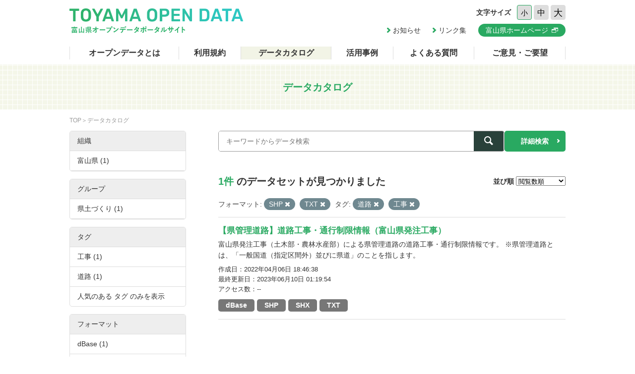

--- FILE ---
content_type: text/html; charset=utf-8
request_url: https://opendata.pref.toyama.jp/dataset/?res_format=SHP&res_format=TXT&sort=views_total+desc&_tags_limit=0&tags=%E9%81%93%E8%B7%AF&tags=%E5%B7%A5%E4%BA%8B
body_size: 3993
content:

<!DOCTYPE html>
<html lang="ja">
	<head>
		<meta charset="UTF-8">
		<title>データカタログ | 富山県オープンデータポータルサイト</title>
		<meta name="keywords" content="">
		<meta name="description" content="">
		<meta name="author" content="NW-MU">
				<meta name="viewport" content="width=device-width, maximum-scale=2">
		<meta name="format-detection" content="telephone=no">
		<link rel="stylesheet" href="/common/font/icomoon/style.css" media="all">
		<link rel="stylesheet" href="/common/css/reset.min.css" media="all">
		<link rel="stylesheet" href="/common/css/common.css" media="all">
		<link rel="stylesheet" type="text/css" href="/fanstatic/vendor/font-awesome/css/font-awesome.css" />
		<link rel="stylesheet" href="/common/css/result.css" media="all">
		<!--[if lt IE 9]>
		<script src="/common/lib/jquery-1.12.4.min.js"></script>
		<script src="/common/lib/html5shiv.js"></script>
		<script src="/common/lib/selectivizr-min.js"></script>
		<![endif]-->
		<!--[if gte IE 9]>
		<!-->
		<script src="/common/lib/jquery-2.2.4.min.js"></script>
		<!--<![endif]-->
		<script src="/common/js/xdate.js"></script>
		<script src="/common/lib/jquery.cookie.js"></script>
		<script src="/common/js/common.js"></script>
		<script src="/common/js/vardump.js"></script>
		<script src="/common/js/tracking_view.js"></script>
		
		<link rel="stylesheet" href="/common/css/catalog.css" media="all">

	</head>
	
	<body class="-catalog"  data-site-root="https://opendata.pref.toyama.jp/" data-locale-root="https://opendata.pref.toyama.jp/" >
				<header class="head">
			<div class="inner">

				<div class="head_row">
					<div class="head_col -logo">
						<h1 class="head_logo"><a href="/"><img src="/common/img/cmn/img-head-logo@2x.png" width="350" height="50" alt="富山県オープンデータポータルサイト"></a></h1>
					</div>

					<div class="head_col -cnt">
						<dl class="head_font">
							<dt>文字サイズ</dt>
							<dd>
								<button class="head_font_btn -s" data-size="s">小</button>
								<button class="head_font_btn -m" data-size="m">中</button>
								<button class="head_font_btn -l" data-size="l">大</button>
							</dd>
						</dl>
						<div class="head_links">

							<a class="head_links_arrow" href="/pages/info/">お知らせ</a>
							<a class="head_links_arrow" href="/pages/links/">リンク集</a>
							<a class="head_links_btn" href="http://www.pref.toyama.jp/" target="_blank"><span>富山県ホームページ</span></a>
						</div>
					</div>
					<div id="menu" class="head_col -menu">
						<img src="/common/img/cmn/img-head-menu@2x.png" width="38" height="32" alt="MENU">
					</div>
				</div>
			</div>
		</header>
		<nav id="gnav" class="gnav">
			<div class="inner">
				<div class="gnav_list">
					<a class="-about" href="/pages/about/">オープンデータとは</a>
					<a class="-rule" href="/pages/rule/">利用規約</a>
					<a class="-dataset" href="/dataset/">データカタログ</a>
					<a class="-case" href="/pages/case/">活用事例</a>
					<a class="-faq" href="/pages/faq/">よくある質問</a>
					<a class="-inquiry" href="/pages/inquiry/">ご意見・ご要望</a>
					<a class="-sp" href="/pages/info/">お知らせ</a>
					<a class="-sp" href="/pages/links/">リンク集</a>
					<a class="-sp -blank" href="http://www.pref.toyama.jp/" target="_blank"><span>富山県ホームページ</span></a>
				</div>
			</div>
		</nav>
		<section class="main">
			<header class="main_head">
				<div class="inner">
					<h2 class="main_head_ttl">データカタログ</h2>
				</div>
			</header>
			<div class="main_wrap">
				<div class="inner cf">
					<nav class="main_pnkz">
						<div class="main_pnkz_list">
							<a href="/">TOP</a>
							<span>データカタログ</span>
						</div>
					</nav>
					<div class="main_cnt">
						
						<form class="search" action="/dataset">
							<input type="hidden" name="sort" value="views_total desc">
							
								
								
								<input type="hidden" name="res_format" value="SHP">
								
								<input type="hidden" name="res_format" value="TXT">
								
								
								
								
								<input type="hidden" name="tags" value="道路">
								
								<input type="hidden" name="tags" value="工事">
								
								
							<div class="search_row">
								<div class="search_col -input"><input class="search_input" type="text" name="q" placeholder="キーワードからデータ検索" value=""></div>
								<div class="search_col -btn"><button class="search_btn"><span></span></button></div>
							</div>
							<a class="search_detail" href="/pages/advanced_search.php">詳細検索</a>
						</form>

						<div class="result">
							<nav class="result_filter cf">
								<p class="result_filter_count">
                  
                  <em>1件</em> のデータセットが見つかりました
                  
                </p>
						<form class="search" action="/dataset" id="sort-form">
							


							
								
								
								<input type="hidden" name="res_format" value="SHP">
								
								<input type="hidden" name="res_format" value="TXT">
								
								
								
								
								<input type="hidden" name="tags" value="道路">
								
								<input type="hidden" name="tags" value="工事">
								
								
								<input type="hidden" name="q" value="">
								<dl class="result_filter_sort">
									<dt>並び順</dt>
									<dd>
										<select id="field-order-by" name="sort" onchange="$('#sort-form').submit()">
					              <option value="score desc, metadata_modified desc">関連性</option>
					              <option value="title_string asc">名前で昇順</option>
					              <option value="title_string desc">名前で降順</option>
					              <option value="metadata_created desc">新着順</option>
					              <option value="metadata_modified desc">最終更新日順</option>
					              <option value="views_total desc">閲覧数順</option>
						        </select>
<script>
jQuery(function($){

$("#field-order-by").val(['views_total desc']);

});
</script>
									</dd>
								</dl>
							</form>
							

							</nav>
							
						    
								<div class="search-filter">
						      <p class="filter-list">
						        
						          
						          <span class="facet">フォーマット:</span>
						          
						            <span class="filtered pill">SHP
						              <a href="/dataset/?res_format=TXT&amp;sort=views_total+desc&amp;_tags_limit=0&amp;tags=%E9%81%93%E8%B7%AF&amp;tags=%E5%B7%A5%E4%BA%8B" class="remove" title="削除"><i class="asewin-icon-remove"></i></a>
						            </span>
						          
						            <span class="filtered pill">TXT
						              <a href="/dataset/?res_format=SHP&amp;sort=views_total+desc&amp;_tags_limit=0&amp;tags=%E9%81%93%E8%B7%AF&amp;tags=%E5%B7%A5%E4%BA%8B" class="remove" title="削除"><i class="asewin-icon-remove"></i></a>
						            </span>
						          
						        
						          
						          <span class="facet">タグ:</span>
						          
						            <span class="filtered pill">道路
						              <a href="/dataset/?res_format=SHP&amp;res_format=TXT&amp;sort=views_total+desc&amp;_tags_limit=0&amp;tags=%E5%B7%A5%E4%BA%8B" class="remove" title="削除"><i class="asewin-icon-remove"></i></a>
						            </span>
						          
						            <span class="filtered pill">工事
						              <a href="/dataset/?res_format=SHP&amp;res_format=TXT&amp;sort=views_total+desc&amp;_tags_limit=0&amp;tags=%E9%81%93%E8%B7%AF" class="remove" title="削除"><i class="asewin-icon-remove"></i></a>
						            </span>
						          
						        
						      </p>

						    
							</div>
						  
							<div class="result_wrap">
<!-- result-list -->
                
                
                 
                 
                 
                 
                 
								<article class="post" rel="d4ee1e1b-2414-49bb-a4c4-c59b81cca5bf">
									<h3 class="post_ttl"><a href="/dataset/road_construction">【県管理道路】道路工事・通行制限情報（富山県発注工事）</a></h3>
									<p class="post_text">富山県発注工事（土木部・農林水産部）による県管理道路の道路工事・通行制限情報です。
※県管理道路とは、「一般国道（指定区間外）並びに県道」のことを指します。</p>

									<div class="post_info">
										<dl>
											<dt>作成日</dt>
											<dd>2022年04月06日 18:46:38</dd>
										</dl>
										<dl>
											<dt>最終更新日</dt>
											<dd>2023年06月10日 01:19:54</dd>
										</dl>
										<dl>
											<dt>アクセス数</dt>
											<dd class="tracking_view" rel="d4ee1e1b-2414-49bb-a4c4-c59b81cca5bf">
											--
											</dd>
										</dl>
									</div>

									<div class="post_data">
						        
						                
<a href="/dataset/road_construction" class="label label-default -dbase" data-format="dbase">dBase</a>



						                
<a href="/dataset/road_construction" class="label label-default -shp" data-format="shp">SHP</a>



						                
<a href="/dataset/road_construction" class="label label-default -shx" data-format="shx">SHX</a>



						                
<a href="/dataset/road_construction" class="label label-default -txt" data-format="txt">TXT</a>



						                

						        

									</div>

								</article>
                
                

	<!-- /result-list -->
</div>

<div class="pagination pagination-centered">
							
								
							
</div>

							<div class="pager">

							</div>
						</div>
					</div>
					<aside class="main_side">




  
  
  
    
      
      
        <section class="main_side_sec">
          
          <h3 class="main_side_ttl">
              
              組織
            </h3>
          
          
            
            <ul class="main_side_list">
            
                  
                    
                    
                    
                    
                      <li class="nav-item">
                        <a href="/dataset/?res_format=SHP&amp;res_format=TXT&amp;sort=views_total+desc&amp;_tags_limit=0&amp;tags=%E9%81%93%E8%B7%AF&amp;tags=%E5%B7%A5%E4%BA%8B&amp;organization=toyama2" title="">
                          <span>富山県 (1)</span>
                        </a>
                      </li>
                  


              <li class="module-footer">

                
                  
                
              </li>
            
          </ul>
            
          
        </section>
      
    
  





  
  
  
    
      
      
        <section class="main_side_sec">
          
          <h3 class="main_side_ttl">
              
              グループ
            </h3>
          
          
            
            <ul class="main_side_list">
            
                  
                    
                    
                    
                    
                      <li class="nav-item">
                        <a href="/dataset/?res_format=SHP&amp;res_format=TXT&amp;sort=views_total+desc&amp;_tags_limit=0&amp;tags=%E9%81%93%E8%B7%AF&amp;tags=%E5%B7%A5%E4%BA%8B&amp;groups=g300000" title="">
                          <span>県土づくり (1)</span>
                        </a>
                      </li>
                  


              <li class="module-footer">

                
                  
                
              </li>
            
          </ul>
            
          
        </section>
      
    
  





  
  
  
    
      
      
        <section class="main_side_sec">
          
          <h3 class="main_side_ttl">
              
              タグ
            </h3>
          
          
            
            <ul class="main_side_list">
            
                  
                    
                    
                    
                    
                      <li class="nav-item active">
                        <a href="/dataset/?res_format=SHP&amp;res_format=TXT&amp;sort=views_total+desc&amp;_tags_limit=0&amp;tags=%E9%81%93%E8%B7%AF" title="">
                          <span>工事 (1)</span>
                        </a>
                      </li>
                  
                    
                    
                    
                    
                      <li class="nav-item active">
                        <a href="/dataset/?res_format=SHP&amp;res_format=TXT&amp;sort=views_total+desc&amp;_tags_limit=0&amp;tags=%E5%B7%A5%E4%BA%8B" title="">
                          <span>道路 (1)</span>
                        </a>
                      </li>
                  


              <li class="module-footer">

                
					    <a href="/dataset/?res_format=SHP&amp;res_format=TXT&amp;sort=views_total+desc&amp;tags=%E9%81%93%E8%B7%AF&amp;tags=%E5%B7%A5%E4%BA%8B" class="read-more">人気のある タグ のみを表示</a>
                
              </li>
            
          </ul>
            
          
        </section>
      
    
  





  
  
  
    
      
      
        <section class="main_side_sec">
          
          <h3 class="main_side_ttl">
              
              フォーマット
            </h3>
          
          
            
            <ul class="main_side_list">
            
                  
                    
                    
                    
                    
                      <li class="nav-item">
                        <a href="/dataset/?res_format=SHP&amp;res_format=TXT&amp;sort=views_total+desc&amp;_tags_limit=0&amp;tags=%E9%81%93%E8%B7%AF&amp;tags=%E5%B7%A5%E4%BA%8B&amp;res_format=dBase" title="">
                          <span>dBase (1)</span>
                        </a>
                      </li>
                  
                    
                    
                    
                    
                      <li class="nav-item active">
                        <a href="/dataset/?res_format=TXT&amp;sort=views_total+desc&amp;_tags_limit=0&amp;tags=%E9%81%93%E8%B7%AF&amp;tags=%E5%B7%A5%E4%BA%8B" title="">
                          <span>SHP (1)</span>
                        </a>
                      </li>
                  
                    
                    
                    
                    
                      <li class="nav-item">
                        <a href="/dataset/?res_format=SHP&amp;res_format=TXT&amp;sort=views_total+desc&amp;_tags_limit=0&amp;tags=%E9%81%93%E8%B7%AF&amp;tags=%E5%B7%A5%E4%BA%8B&amp;res_format=SHX" title="">
                          <span>SHX (1)</span>
                        </a>
                      </li>
                  
                    
                    
                    
                    
                      <li class="nav-item active">
                        <a href="/dataset/?res_format=SHP&amp;sort=views_total+desc&amp;_tags_limit=0&amp;tags=%E9%81%93%E8%B7%AF&amp;tags=%E5%B7%A5%E4%BA%8B" title="">
                          <span>TXT (1)</span>
                        </a>
                      </li>
                  


              <li class="module-footer">

                
                  
                
              </li>
            
          </ul>
            
          
        </section>
      
    
  





  
  
  
    
      
      
        <section class="main_side_sec">
          
          <h3 class="main_side_ttl">
              
              ライセンス
            </h3>
          
          
            
            <ul class="main_side_list">
            
                  
                    
                    
                    
                    
                      <li class="nav-item">
                        <a href="/dataset/?res_format=SHP&amp;res_format=TXT&amp;sort=views_total+desc&amp;_tags_limit=0&amp;tags=%E9%81%93%E8%B7%AF&amp;tags=%E5%B7%A5%E4%BA%8B&amp;license_id=cc-by" title="">
                          <span>クリエイティブ・コモンズ 表示 (1)</span>
                        </a>
                      </li>
                  


              <li class="module-footer">

                
                  
                
              </li>
            
          </ul>
            
          
        </section>
      
    
  


					</aside>
				</div>
			</div>
		</section>
		<footer class="foot">
			<a class="foot_pt" href="#"><img src="/common/img/cmn/img-foot-pt@2x.png" width="70" height="70" alt="ページトップ"></a>
			<div class="inner cf">
				<address class="foot_main">
					<span>富山県庁</span>
					<span>〒930-8501 富山市新総曲輪1番7号</span>
					<a href="tel:076-431-4111">電話：(代表)076-431-4111</a>
				</address>
				<p class="foot_copy"><small>© Toyama Prefecture All rights reserved.</small></p>
			</div>
		</footer>


	
<script src="/webassets/base/cd2c0272_tracking.js" type="text/javascript"></script>
	
  
	</body>
</html>

